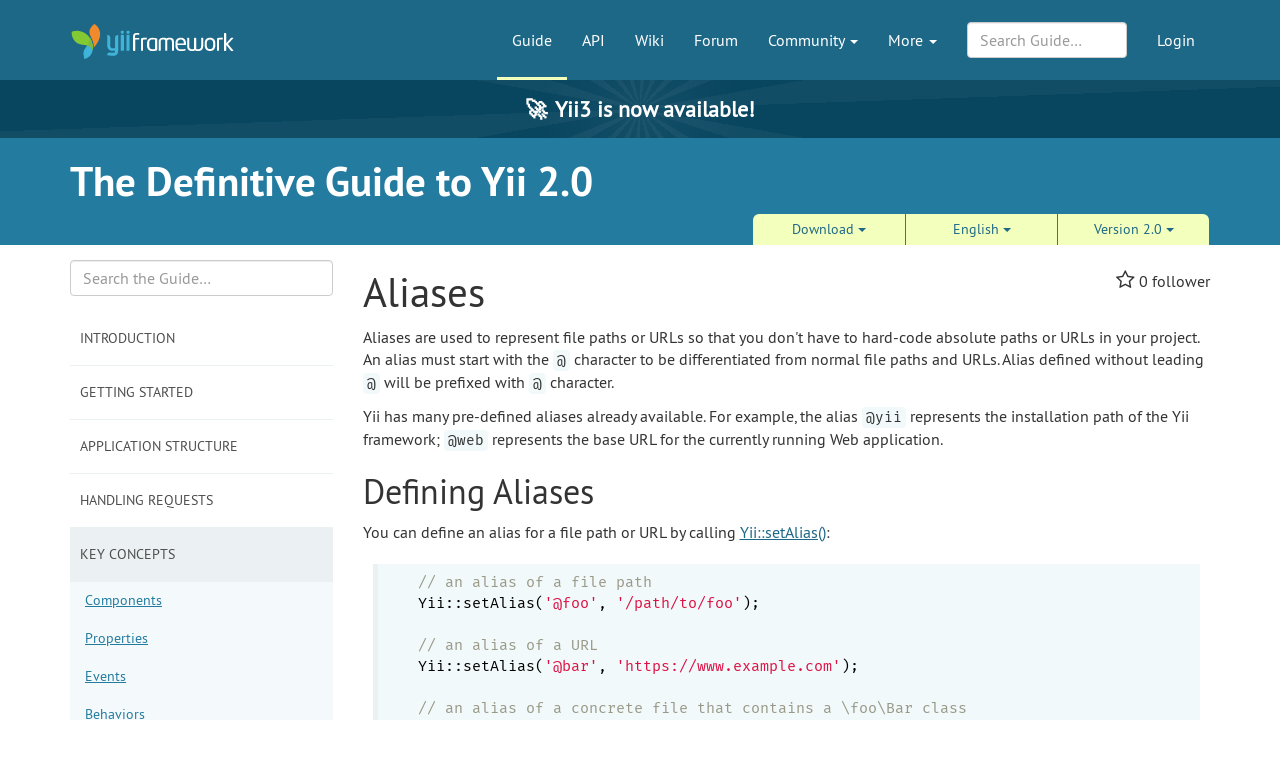

--- FILE ---
content_type: text/html; charset=UTF-8
request_url: https://www.yiiframework.com/doc/guide/2.0/en/concept-aliases
body_size: 10619
content:
<!DOCTYPE html>
<html lang="en">
    <head>
        <meta charset="UTF-8"/>
        <meta name="viewport" content="width=device-width, initial-scale=1.0">
        <meta http-equiv="x-ua-compatible" content="ie=edge">

        <link rel="apple-touch-icon" sizes="180x180" href="/favico/apple-touch-icon.png">
        <link rel="icon" type="image/png" sizes="32x32" href="/favico/favicon-32x32.png">
        <link rel="icon" type="image/png" sizes="16x16" href="/favico/favicon-16x16.png">
        <link rel="icon" type="image/svg+xml" href="/favico/favicon.svg">
        <link rel="icon" type="image/png" href="/favico/favicon.png">
        <link rel="shortcut icon" href="/favico/favicon.ico">
        <link rel="manifest" href="/favico/manifest.json">
        <link rel="mask-icon" href="/favico/safari-pinned-tab.svg" color="#1e6887">
        <meta name="msapplication-config" content="/favico/browserconfig.xml">
        <meta name="theme-color" content="#1e6887">

        <link href="https://www.yiiframework.com/rss.xml" type="application/rss+xml" rel="alternate" title="Lives News for Yii Framework">

        <meta name="csrf-param" content="_csrf">
<meta name="csrf-token" content="ogBLIw95TElscJyvfVeoNOYtpKJQiK7F8H2HKZleuc73VDhwWjIeOgoc38U_Eud_rBicygDPloaXUNAc8AzymA==">
        
        <title>Key Concepts: Aliases | The Definitive Guide to Yii 2.0 | Yii PHP Framework</title>

        <meta property="og:site_name" content="Yii Framework" />
        <meta property="og:title" content="Key Concepts: Aliases" />
        <meta property="og:image" content="https://www.yiiframework.com/image/facebook_cover.png" />
        <meta property="og:url" content="/doc/guide/2.0/en/concept-aliases" />
        <meta property="og:description" content="" />

        <meta name="twitter:card" content="summary" />
        <meta name="twitter:site" content="yiiframework" />
        <meta name="twitter:title" content="Key Concepts: Aliases" />
        <meta name="twitter:description" content="" />
        <meta name="twitter:image" content="https://www.yiiframework.com/image/twitter_cover.png" />
        <meta name="twitter:image:width" content="120" />
        <meta name="twitter:image:height" content="120" />

        <link type="application/opensearchdescription+xml" href="/opensearch.xml" title="Yii Search" rel="search">
<link href="/assets/23a18e5d/css/all.min.css?v=1768346212" rel="stylesheet">
<script>yiiBaseUrl = ""
yiiSearchLanguage = "en"
yiiSearchVersion = "2.0"</script>
        <!-- Global site tag (gtag.js) - Google Analytics -->
<script async src="https://www.googletagmanager.com/gtag/js?id=G-707ZP35KCT"></script>
<script>
    window.dataLayer = window.dataLayer || [];
    function gtag(){dataLayer.push(arguments);}
    gtag('js', new Date());

    gtag('config', 'G-707ZP35KCT');
</script>
    </head>
    <body data-spy="scroll" data-target="#scrollnav" data-offset="1">
        
        <div id="page-wrapper" class="">

            <header class="navbar navbar-inverse navbar-static" id="top">
    <div class="container">
        <div id="main-nav-head" class="navbar-header">
            <a href="/" class="navbar-brand">
                <img src="/image/logo.svg"
                     alt="Yii PHP Framework"
                     width="165" height="35"/>
            </a>
            <button type="button" class="navbar-toggle" data-toggle="collapse" aria-label="Toggle navigation" data-target=".navbar-collapse"><i
                    class="fa fa-inverse fa-bars"></i></button>
        </div>

        <div class="navbar-collapse collapse navbar-right">
            <ul id="main-nav" class="nav navbar-nav navbar-main-menu nav"><li class="active" title="The Definitive Guide to Yii"><a href="/doc/guide">Guide</a></li>
<li title="API Documentation"><a href="/doc/api">API</a></li>
<li title="Community Wiki"><a href="/wiki">Wiki</a></li>
<li title="Community Forum"><a href="/forum">Forum</a></li>
<li class="dropdown"><a class="dropdown-toggle" href="#" data-toggle="dropdown">Community <span class="caret"></span></a><ul id="w16" class="dropdown-menu"><li><a href="/chat" tabindex="-1">Live Chat</a></li>
<li title="Extensions"><a href="/extensions" tabindex="-1">Extensions</a></li>
<li><a href="/community" tabindex="-1">Resources</a></li>
<li title="Community Members"><a href="/user" tabindex="-1">Members</a></li>
<li title="Community Hall of Fame"><a href="/user/halloffame" tabindex="-1">Hall of Fame</a></li>
<li title="Community Badges"><a href="/badges" tabindex="-1">Badges</a></li></ul></li>
<li class="dropdown"><a class="dropdown-toggle" href="#" data-toggle="dropdown">More <span class="caret"></span></a><ul id="w17" class="dropdown-menu"><li class="separator dropdown-header">Learn</li>
<li><a href="/books" tabindex="-1">Books</a></li>
<li><a href="/resources" tabindex="-1">Resources</a></li>
<li class="separator dropdown-header">Develop</li>
<li><a href="/download" tabindex="-1">Download Yii</a></li>
<li><a href="/report-issue" tabindex="-1">Report an Issue</a></li>
<li><a href="/security" tabindex="-1">Report a Security Issue</a></li>
<li><a href="/contribute" tabindex="-1">Contribute to Yii</a></li>
<li><a href="/donate" tabindex="-1">Donate</a></li>
<li class="separator dropdown-header">About</li>
<li><a href="/doc/guide/3.0/en/intro-yii" tabindex="-1">What is Yii?</a></li>
<li><a href="/release-cycle" tabindex="-1">Release Cycle</a></li>
<li><a href="/news" tabindex="-1">News</a></li>
<li><a href="/license" tabindex="-1">License</a></li>
<li><a href="/team" tabindex="-1">Team</a></li>
<li><a href="/logo" tabindex="-1">Official Logos and Design</a></li></ul></li></ul>
            
            <div class="nav navbar-nav navbar-right">
                <ul id="login-nav" class="nav navbar-nav navbar-main-menu nav"><li><a href="/login">Login</a></li></ul>            </div>

            <div class="nav navbar-nav navbar-right">
                        <form id="search-form" class="navbar-form" action="/search" method="get">
<input type="hidden" name="language" value="en">
<input type="hidden" name="version" value="2.0">
<input type="hidden" name="type" value="guide">        <div class="form-group nospace">
            <div class="input-group">
                <input type="text" class="form-control" id="search" name="q" placeholder="Search Guide&hellip;" autocomplete="off" value="">
            </div>
        </div>
        <div id="search-resultbox"></div>
        </form>            </div>

            
        </div>
    </div>
</header>

            <a href="https://yii3.yiiframework.com" class="yii3-banner">
                <strong><span class="yii3-banner__emoji">🚀</span>Yii3 is now available!</strong>
            </a>

            <div class="section-header-wrap">
    <div class="container section-header lang-en">
        <div class="row headline-row">
            <div class="col-xs-12 col-md-12">
                <div class="section-headline">The Definitive Guide to Yii 2.0</div>
            </div>
                    </div>
                <div class="row content-selector-row">
            <div class="col-xs-12 col-md-offset-7 col-md-5">
                <nav class="version-selector">
        <div class="btn-group btn-group-justified btn-group-3-element">
        <div class="btn-group btn-group-sm"><button class="btn btn-primary dropdown-toggle" data-toggle="dropdown" aria-expanded="false">Download <span class="caret"></span></button><ul class="dropdown-menu" role="menu"><li role="presentation"><a href="/doc/download/yii-guide-2.0-en.pdf" role="menuitem" tabindex="-1">PDF</a></li></ul></div>                <div class="btn-group btn-group-sm"><button class="btn btn-primary dropdown-toggle" data-toggle="dropdown" aria-expanded="false">English <span class="caret"></span></button><ul class="dropdown-menu" role="menu"><li role="presentation"><a href="/doc/guide/2.0/ar/concept-aliases" role="menuitem" tabindex="-1">العربية</a></li>
<li role="presentation"><a href="/doc/guide/2.0/es/concept-aliases" role="menuitem" tabindex="-1">Español</a></li>
<li role="presentation"><a href="/doc/guide/2.0/fr/concept-aliases" role="menuitem" tabindex="-1">Français</a></li>
<li role="presentation"><a href="/doc/guide/2.0/id/concept-aliases" role="menuitem" tabindex="-1">Bahasa Indonesia</a></li>
<li role="presentation"><a href="/doc/guide/2.0/ja/concept-aliases" role="menuitem" tabindex="-1">日本語</a></li>
<li role="presentation"><a href="/doc/guide/2.0/pl/concept-aliases" role="menuitem" tabindex="-1">Polski</a></li>
<li role="presentation"><a href="/doc/guide/2.0/pt-br/concept-aliases" role="menuitem" tabindex="-1">Português brasileiro</a></li>
<li role="presentation"><a href="/doc/guide/2.0/ru/concept-aliases" role="menuitem" tabindex="-1">Русский</a></li>
<li role="presentation"><a href="/doc/guide/2.0/uk/concept-aliases" role="menuitem" tabindex="-1">Українська</a></li>
<li role="presentation"><a href="/doc/guide/2.0/uz/concept-aliases" role="menuitem" tabindex="-1">Oʻzbekcha</a></li>
<li role="presentation"><a href="/doc/guide/2.0/zh-cn/concept-aliases" role="menuitem" tabindex="-1">简体中文</a></li>
<li role="presentation"><a href="/doc/guide/2.0/vi/concept-aliases" role="menuitem" tabindex="-1">Tiếng Việt</a></li></ul></div>
                <div class="btn-group btn-group-sm"><button class="btn btn-primary dropdown-toggle" data-toggle="dropdown" aria-expanded="false">Version 2.0 <span class="caret"></span></button><ul class="dropdown-menu" role="menu"><li role="presentation"><a href="/doc/guide/1.1/en" role="menuitem" tabindex="-1">1.1</a></li>
<li role="presentation"><a href="/doc/guide/1.0/en" role="menuitem" tabindex="-1">1.0</a></li></ul></div>    </div>
</nav>
            </div>
        </div>
            </div>
</div>

                        <div class="visible-huge fixed lang-en">
    <nav id="scrollnav" data-spy="affix" data-offset-top="120">
        <ul class="nav hidden-xs hidden-sm">
            <li><a href="#aliases">Aliases</a></li><li><a href="#defining-aliases">Defining Aliases</a></li><li><a href="#resolving-aliases">Resolving Aliases</a></li><li><a href="#using-aliases">Using Aliases</a></li><li><a href="#predefined-aliases">Predefined Aliases</a></li><li><a href="#extension-aliases">Extension Aliases</a></li><li><a href="#user-notes">User Contributed Notes</a></li>        </ul>
    </nav>
</div>
<div class="container guide-view" xmlns="http://www.w3.org/1999/xhtml">
    <div class="row visible-xs">
        <div class="col-md-12">
            <p class="pull-right topmost">
                <button type="button" title="Toggle Side-Nav" class="btn btn-primary btn-xs" data-toggle="offcanvas">SideNav</button>
            </p>
        </div>
    </div>
    <div class="row row-offcanvas">
        <div class="col-sm-3 col-md-3 col-lg-3 lang-en">
            <form class="mini-search-form" action="/search" method="get">
<input type="hidden" name="language" value="en">
<input type="hidden" name="version" value="2.0">
<input type="hidden" name="type" value="guide"><input type="text" class="form-control" name="q" placeholder="Search the Guide…" autocomplete="off" aria-label="Search box"> <button type="submit" class="btn btn-primary sr-only">Search</button></form>            <div id="guide-navigation" class="sidenav-offcanvas"><a class="list-group-item has-children" href="#" data-toggle="collapse" data-parent="#guide-navigation" data-target="#guide-navigation-0">Introduction</a><div id="guide-navigation-0" class="submenu panel-collapse collapse"><a class="list-group-item" href="/doc/guide/2.0/en/intro-yii">About Yii</a>
<a class="list-group-item" href="/doc/guide/2.0/en/intro-upgrade-from-v1">Upgrading from Version 1.1</a></div>
<a class="list-group-item has-children" href="#" data-toggle="collapse" data-parent="#guide-navigation" data-target="#guide-navigation-1">Getting Started</a><div id="guide-navigation-1" class="submenu panel-collapse collapse"><a class="list-group-item" href="/doc/guide/2.0/en/start-prerequisites">What do you need to know</a>
<a class="list-group-item" href="/doc/guide/2.0/en/start-installation">Installing Yii</a>
<a class="list-group-item" href="/doc/guide/2.0/en/start-workflow">Running Applications</a>
<a class="list-group-item" href="/doc/guide/2.0/en/start-hello">Saying Hello</a>
<a class="list-group-item" href="/doc/guide/2.0/en/start-forms">Working with Forms</a>
<a class="list-group-item" href="/doc/guide/2.0/en/start-databases">Working with Databases</a>
<a class="list-group-item" href="/doc/guide/2.0/en/start-gii">Generating Code with Gii</a>
<a class="list-group-item" href="/doc/guide/2.0/en/start-looking-ahead">Looking Ahead</a></div>
<a class="list-group-item has-children" href="#" data-toggle="collapse" data-parent="#guide-navigation" data-target="#guide-navigation-2">Application Structure</a><div id="guide-navigation-2" class="submenu panel-collapse collapse"><a class="list-group-item" href="/doc/guide/2.0/en/structure-overview">Application Structure Overview</a>
<a class="list-group-item" href="/doc/guide/2.0/en/structure-entry-scripts">Entry Scripts</a>
<a class="list-group-item" href="/doc/guide/2.0/en/structure-applications">Applications</a>
<a class="list-group-item" href="/doc/guide/2.0/en/structure-application-components">Application Components</a>
<a class="list-group-item" href="/doc/guide/2.0/en/structure-controllers">Controllers</a>
<a class="list-group-item" href="/doc/guide/2.0/en/structure-models">Models</a>
<a class="list-group-item" href="/doc/guide/2.0/en/structure-views">Views</a>
<a class="list-group-item" href="/doc/guide/2.0/en/structure-modules">Modules</a>
<a class="list-group-item" href="/doc/guide/2.0/en/structure-filters">Filters</a>
<a class="list-group-item" href="/doc/guide/2.0/en/structure-widgets">Widgets</a>
<a class="list-group-item" href="/doc/guide/2.0/en/structure-assets">Assets</a>
<a class="list-group-item" href="/doc/guide/2.0/en/structure-extensions">Extensions</a></div>
<a class="list-group-item has-children" href="#" data-toggle="collapse" data-parent="#guide-navigation" data-target="#guide-navigation-3">Handling Requests</a><div id="guide-navigation-3" class="submenu panel-collapse collapse"><a class="list-group-item" href="/doc/guide/2.0/en/runtime-overview">Request Handling Overview</a>
<a class="list-group-item" href="/doc/guide/2.0/en/runtime-bootstrapping">Bootstrapping</a>
<a class="list-group-item" href="/doc/guide/2.0/en/runtime-routing">Routing and URL Creation</a>
<a class="list-group-item" href="/doc/guide/2.0/en/runtime-requests">Requests</a>
<a class="list-group-item" href="/doc/guide/2.0/en/runtime-responses">Responses</a>
<a class="list-group-item" href="/doc/guide/2.0/en/runtime-sessions-cookies">Sessions and Cookies</a>
<a class="list-group-item" href="/doc/guide/2.0/en/runtime-handling-errors">Handling Errors</a>
<a class="list-group-item" href="/doc/guide/2.0/en/runtime-logging">Logging</a></div>
<a class="list-group-item has-children active" href="#" data-toggle="collapse" data-parent="#guide-navigation" data-target="#guide-navigation-4">Key Concepts</a><div id="guide-navigation-4" class="submenu panel-collapse collapse in active-parent"><a class="list-group-item" href="/doc/guide/2.0/en/concept-components">Components</a>
<a class="list-group-item" href="/doc/guide/2.0/en/concept-properties">Properties</a>
<a class="list-group-item" href="/doc/guide/2.0/en/concept-events">Events</a>
<a class="list-group-item" href="/doc/guide/2.0/en/concept-behaviors">Behaviors</a>
<a class="list-group-item" href="/doc/guide/2.0/en/concept-configurations">Configurations</a>
<a class="list-group-item active" href="/doc/guide/2.0/en/concept-aliases">Aliases</a>
<a class="list-group-item" href="/doc/guide/2.0/en/concept-autoloading">Class Autoloading</a>
<a class="list-group-item" href="/doc/guide/2.0/en/concept-service-locator">Service Locator</a>
<a class="list-group-item" href="/doc/guide/2.0/en/concept-di-container">Dependency Injection Container</a></div>
<a class="list-group-item has-children" href="#" data-toggle="collapse" data-parent="#guide-navigation" data-target="#guide-navigation-5">Working with Databases</a><div id="guide-navigation-5" class="submenu panel-collapse collapse"><a class="list-group-item" href="/doc/guide/2.0/en/db-dao">Database Access Objects</a>
<a class="list-group-item" href="/doc/guide/2.0/en/db-query-builder">Query Builder</a>
<a class="list-group-item" href="/doc/guide/2.0/en/db-active-record">Active Record</a>
<a class="list-group-item" href="/doc/guide/2.0/en/db-migrations">Migrations</a>
<a class="list-group-item" href="https://www.yiiframework.com/extension/yiisoft/yii2-sphinx/doc/guide">Sphinx</a>
<a class="list-group-item" href="https://www.yiiframework.com/extension/yiisoft/yii2-redis/doc/guide">Redis</a>
<a class="list-group-item" href="https://www.yiiframework.com/extension/yiisoft/yii2-mongodb/doc/guide">MongoDB</a>
<a class="list-group-item" href="https://www.yiiframework.com/extension/yiisoft/yii2-elasticsearch/doc/guide">ElasticSearch</a></div>
<a class="list-group-item has-children" href="#" data-toggle="collapse" data-parent="#guide-navigation" data-target="#guide-navigation-6">Getting Data from Users</a><div id="guide-navigation-6" class="submenu panel-collapse collapse"><a class="list-group-item" href="/doc/guide/2.0/en/input-forms">Creating Forms</a>
<a class="list-group-item" href="/doc/guide/2.0/en/input-validation">Validating Input</a>
<a class="list-group-item" href="/doc/guide/2.0/en/input-file-upload">Uploading Files</a>
<a class="list-group-item" href="/doc/guide/2.0/en/input-tabular-input">Collecting Tabular Input</a>
<a class="list-group-item" href="/doc/guide/2.0/en/input-multiple-models">Getting Data for Multiple Models</a>
<a class="list-group-item" href="/doc/guide/2.0/en/input-form-javascript">Extending ActiveForm on the Client Side</a></div>
<a class="list-group-item has-children" href="#" data-toggle="collapse" data-parent="#guide-navigation" data-target="#guide-navigation-7">Displaying Data</a><div id="guide-navigation-7" class="submenu panel-collapse collapse"><a class="list-group-item" href="/doc/guide/2.0/en/output-formatting">Data Formatting</a>
<a class="list-group-item" href="/doc/guide/2.0/en/output-pagination">Pagination</a>
<a class="list-group-item" href="/doc/guide/2.0/en/output-sorting">Sorting</a>
<a class="list-group-item" href="/doc/guide/2.0/en/output-data-providers">Data Providers</a>
<a class="list-group-item" href="/doc/guide/2.0/en/output-data-widgets">Data Widgets</a>
<a class="list-group-item" href="/doc/guide/2.0/en/output-client-scripts">Working with Client Scripts</a>
<a class="list-group-item" href="/doc/guide/2.0/en/output-theming">Theming</a></div>
<a class="list-group-item has-children" href="#" data-toggle="collapse" data-parent="#guide-navigation" data-target="#guide-navigation-8">Security</a><div id="guide-navigation-8" class="submenu panel-collapse collapse"><a class="list-group-item" href="/doc/guide/2.0/en/security-overview">Security Overview</a>
<a class="list-group-item" href="/doc/guide/2.0/en/security-authentication">Authentication</a>
<a class="list-group-item" href="/doc/guide/2.0/en/security-authorization">Authorization</a>
<a class="list-group-item" href="/doc/guide/2.0/en/security-passwords">Working with Passwords</a>
<a class="list-group-item" href="/doc/guide/2.0/en/security-cryptography">Cryptography</a>
<a class="list-group-item" href="https://www.yiiframework.com/extension/yiisoft/yii2-authclient/doc/guide">Auth Clients</a>
<a class="list-group-item" href="/doc/guide/2.0/en/security-best-practices">Best Practices</a></div>
<a class="list-group-item has-children" href="#" data-toggle="collapse" data-parent="#guide-navigation" data-target="#guide-navigation-9">Caching</a><div id="guide-navigation-9" class="submenu panel-collapse collapse"><a class="list-group-item" href="/doc/guide/2.0/en/caching-overview">Caching Overview</a>
<a class="list-group-item" href="/doc/guide/2.0/en/caching-data">Data Caching</a>
<a class="list-group-item" href="/doc/guide/2.0/en/caching-fragment">Fragment Caching</a>
<a class="list-group-item" href="/doc/guide/2.0/en/caching-page">Page Caching</a>
<a class="list-group-item" href="/doc/guide/2.0/en/caching-http">HTTP Caching</a></div>
<a class="list-group-item has-children" href="#" data-toggle="collapse" data-parent="#guide-navigation" data-target="#guide-navigation-10">RESTful Web Services</a><div id="guide-navigation-10" class="submenu panel-collapse collapse"><a class="list-group-item" href="/doc/guide/2.0/en/rest-quick-start">Quick Start</a>
<a class="list-group-item" href="/doc/guide/2.0/en/rest-resources">Resources</a>
<a class="list-group-item" href="/doc/guide/2.0/en/rest-controllers">Controllers</a>
<a class="list-group-item" href="/doc/guide/2.0/en/rest-filtering-collections">Filtering Collections</a>
<a class="list-group-item" href="/doc/guide/2.0/en/rest-routing">Routing</a>
<a class="list-group-item" href="/doc/guide/2.0/en/rest-response-formatting">Response Formatting</a>
<a class="list-group-item" href="/doc/guide/2.0/en/rest-authentication">Authentication</a>
<a class="list-group-item" href="/doc/guide/2.0/en/rest-rate-limiting">Rate Limiting</a>
<a class="list-group-item" href="/doc/guide/2.0/en/rest-versioning">Versioning</a>
<a class="list-group-item" href="/doc/guide/2.0/en/rest-error-handling">Error Handling</a></div>
<a class="list-group-item has-children" href="#" data-toggle="collapse" data-parent="#guide-navigation" data-target="#guide-navigation-11">Development Tools</a><div id="guide-navigation-11" class="submenu panel-collapse collapse"><a class="list-group-item" href="https://www.yiiframework.com/extension/yiisoft/yii2-debug/doc/guide">Debug Toolbar and Debugger</a>
<a class="list-group-item" href="https://www.yiiframework.com/extension/yiisoft/yii2-gii/doc/guide">Generating Code using Gii</a>
<a class="list-group-item" href="https://www.yiiframework.com/extension/yiisoft/yii2-apidoc">Generating API Documentation</a></div>
<a class="list-group-item has-children" href="#" data-toggle="collapse" data-parent="#guide-navigation" data-target="#guide-navigation-12">Testing</a><div id="guide-navigation-12" class="submenu panel-collapse collapse"><a class="list-group-item" href="/doc/guide/2.0/en/test-overview">Testing Overview</a>
<a class="list-group-item" href="/doc/guide/2.0/en/test-environment-setup">Testing environment setup</a>
<a class="list-group-item" href="/doc/guide/2.0/en/test-unit">Unit Tests</a>
<a class="list-group-item" href="/doc/guide/2.0/en/test-functional">Functional Tests</a>
<a class="list-group-item" href="/doc/guide/2.0/en/test-acceptance">Acceptance Tests</a>
<a class="list-group-item" href="/doc/guide/2.0/en/test-fixtures">Fixtures</a></div>
<a class="list-group-item has-children" href="#" data-toggle="collapse" data-parent="#guide-navigation" data-target="#guide-navigation-13">Special Topics</a><div id="guide-navigation-13" class="submenu panel-collapse collapse"><a class="list-group-item" href="https://www.yiiframework.com/extension/yiisoft/yii2-app-advanced/doc/guide">Advanced Project Template</a>
<a class="list-group-item" href="/doc/guide/2.0/en/tutorial-start-from-scratch">Building Application from Scratch</a>
<a class="list-group-item" href="/doc/guide/2.0/en/tutorial-console">Console Commands</a>
<a class="list-group-item" href="/doc/guide/2.0/en/tutorial-core-validators">Core Validators</a>
<a class="list-group-item" href="/doc/guide/2.0/en/tutorial-docker">Docker</a>
<a class="list-group-item" href="/doc/guide/2.0/en/tutorial-i18n">Internationalization</a>
<a class="list-group-item" href="/doc/guide/2.0/en/tutorial-mailing">Mailing</a>
<a class="list-group-item" href="/doc/guide/2.0/en/tutorial-performance-tuning">Performance Tuning</a>
<a class="list-group-item" href="/doc/guide/2.0/en/tutorial-shared-hosting">Shared Hosting Environment</a>
<a class="list-group-item" href="/doc/guide/2.0/en/tutorial-template-engines">Template Engines</a>
<a class="list-group-item" href="/doc/guide/2.0/en/tutorial-yii-integration">Working with Third-Party Code</a>
<a class="list-group-item" href="/doc/guide/2.0/en/tutorial-yii-as-micro-framework">Using Yii as a micro framework</a></div>
<a class="list-group-item has-children" href="#" data-toggle="collapse" data-parent="#guide-navigation" data-target="#guide-navigation-14">Widgets</a><div id="guide-navigation-14" class="submenu panel-collapse collapse"><a class="list-group-item" href="https://www.yiiframework.com/doc-2.0/yii-grid-gridview.html">GridView</a>
<a class="list-group-item" href="https://www.yiiframework.com/doc-2.0/yii-widgets-listview.html">ListView</a>
<a class="list-group-item" href="https://www.yiiframework.com/doc-2.0/yii-widgets-detailview.html">DetailView</a>
<a class="list-group-item" href="https://www.yiiframework.com/doc-2.0/guide-input-forms.html#activerecord-based-forms-activeform">ActiveForm</a>
<a class="list-group-item" href="https://www.yiiframework.com/doc-2.0/yii-widgets-pjax.html">Pjax</a>
<a class="list-group-item" href="https://www.yiiframework.com/doc-2.0/yii-widgets-menu.html">Menu</a>
<a class="list-group-item" href="https://www.yiiframework.com/doc-2.0/yii-widgets-linkpager.html">LinkPager</a>
<a class="list-group-item" href="https://www.yiiframework.com/doc-2.0/yii-widgets-linksorter.html">LinkSorter</a>
<a class="list-group-item" href="https://www.yiiframework.com/extension/yiisoft/yii2-bootstrap/doc/guide">Bootstrap Widgets</a>
<a class="list-group-item" href="https://www.yiiframework.com/extension/yiisoft/yii2-jui/doc/guide">jQuery UI Widgets</a></div>
<a class="list-group-item has-children" href="#" data-toggle="collapse" data-parent="#guide-navigation" data-target="#guide-navigation-15">Helpers</a><div id="guide-navigation-15" class="submenu panel-collapse collapse"><a class="list-group-item" href="/doc/guide/2.0/en/helper-overview">Helpers Overview</a>
<a class="list-group-item" href="/doc/guide/2.0/en/helper-array">ArrayHelper</a>
<a class="list-group-item" href="/doc/guide/2.0/en/helper-html">Html</a>
<a class="list-group-item" href="/doc/guide/2.0/en/helper-json">Json</a>
<a class="list-group-item" href="/doc/guide/2.0/en/helper-url">Url</a></div></div>        </div>
        <div class="col-sm-9 col-md-9 col-lg-9" role="main">

            <div class="guide-content content lang-en">

        <div class="pull-right">
        
<div class="star-wrapper">
    <span class="fa fa-star-o" data-star-url="/ajax/star?type=doc&amp;id=264"></span>            <span class="star-count">0</span> follower    </div>
    </div>

    <h1 id="aliases">Aliases <a href="#aliases" class="hashlink">&para;</a></h1>
<div class="toc hidden-lg"><ol><li><a href="#defining-aliases">Defining Aliases</a></li>
<li><a href="#resolving-aliases">Resolving Aliases</a></li>
<li><a href="#using-aliases">Using Aliases</a></li>
<li><a href="#predefined-aliases">Predefined Aliases</a></li>
<li><a href="#extension-aliases">Extension Aliases</a></li></ol></div>
<p>Aliases are used to represent file paths or URLs so that you don't have to hard-code absolute paths or URLs in your
project. An alias must start with the <code>@</code> character to be differentiated from normal file paths and URLs. Alias defined
without leading <code>@</code> will be prefixed with <code>@</code> character.</p>
<p>Yii has many pre-defined aliases already available. For example, the alias <code>@yii</code> represents the installation path of
the Yii framework; <code>@web</code> represents the base URL for the currently running Web application.</p>
<h2 id="defining-aliases">Defining Aliases  <a href="#defining-aliases" class="hashlink">&para;</a></h2><p>You can define an alias for a file path or URL by calling <a href="/doc/api/2.0/yii-baseyii#setAlias()-detail">Yii::setAlias()</a>:</p>
<pre><code class="hljs php language-php"><span class="hljs-comment">// an alias of a file path</span>
Yii::setAlias(<span class="hljs-string">'@foo'</span>, <span class="hljs-string">'/path/to/foo'</span>);

<span class="hljs-comment">// an alias of a URL</span>
Yii::setAlias(<span class="hljs-string">'@bar'</span>, <span class="hljs-string">'https://www.example.com'</span>);

<span class="hljs-comment">// an alias of a concrete file that contains a \foo\Bar class</span>
Yii::setAlias(<span class="hljs-string">'@foo/Bar.php'</span>, <span class="hljs-string">'/definitely/not/foo/Bar.php'</span>);
</code></pre>
<blockquote class="note"><p><strong>Note: </strong>The file path or URL being aliased may <em>not</em> necessarily refer to an existing file or resource.</p>
</blockquote>
<p>Given a defined alias, you may derive a new alias (without the need of calling <a href="/doc/api/2.0/yii-baseyii#setAlias()-detail">Yii::setAlias()</a>) by appending
a slash <code>/</code> followed with one or more path segments. The aliases defined via <a href="/doc/api/2.0/yii-baseyii#setAlias()-detail">Yii::setAlias()</a> becomes the 
<em>root alias</em>, while aliases derived from it are <em>derived aliases</em>. For example, <code>@foo</code> is a root alias,
while <code>@foo/bar/file.php</code> is a derived alias.</p>
<p>You can define an alias using another alias (either root or derived):</p>
<pre><code class="hljs php language-php">Yii::setAlias(<span class="hljs-string">'@foobar'</span>, <span class="hljs-string">'@foo/bar'</span>);
</code></pre>
<p>Root aliases are usually defined during the <a href="/doc/guide/2.0/en/runtime-bootstrapping">bootstrapping</a> stage.
For example, you may call <a href="/doc/api/2.0/yii-baseyii#setAlias()-detail">Yii::setAlias()</a> in the <a href="/doc/guide/2.0/en/structure-entry-scripts">entry script</a>.
For convenience, <a href="/doc/guide/2.0/en/structure-applications">Application</a> provides a writable property named <code>aliases</code>
that you can configure in the application <a href="/doc/guide/2.0/en/concept-configurations">configuration</a>:</p>
<pre><code class="hljs php language-php"><span class="hljs-keyword">return</span> [
    <span class="hljs-comment">// ...</span>
    <span class="hljs-string">'aliases'</span> =&gt; [
        <span class="hljs-string">'@foo'</span> =&gt; <span class="hljs-string">'/path/to/foo'</span>,
        <span class="hljs-string">'@bar'</span> =&gt; <span class="hljs-string">'https://www.example.com'</span>,
    ],
];
</code></pre>
<h2 id="resolving-aliases">Resolving Aliases  <a href="#resolving-aliases" class="hashlink">&para;</a></h2><p>You can call <a href="/doc/api/2.0/yii-baseyii#getAlias()-detail">Yii::getAlias()</a> to resolve a root alias into the file path or URL it represents.
The same method can also resolve a derived alias into the corresponding file path or URL:</p>
<pre><code class="hljs php language-php"><span class="hljs-keyword">echo</span> Yii::getAlias(<span class="hljs-string">'@foo'</span>);               <span class="hljs-comment">// displays: /path/to/foo</span>
<span class="hljs-keyword">echo</span> Yii::getAlias(<span class="hljs-string">'@bar'</span>);               <span class="hljs-comment">// displays: https://www.example.com</span>
<span class="hljs-keyword">echo</span> Yii::getAlias(<span class="hljs-string">'@foo/bar/file.php'</span>);  <span class="hljs-comment">// displays: /path/to/foo/bar/file.php</span>
</code></pre>
<p>The path/URL represented by a derived alias is determined by replacing the root alias part with its corresponding
path/URL in the derived alias.</p>
<blockquote class="note"><p><strong>Note: </strong>The <a href="/doc/api/2.0/yii-baseyii#getAlias()-detail">Yii::getAlias()</a> method does not check whether the resulting path/URL refers to an existing file or resource.</p>
</blockquote>
<p>A root alias may also contain slash <code>/</code> characters. The <a href="/doc/api/2.0/yii-baseyii#getAlias()-detail">Yii::getAlias()</a> method
is intelligent enough to tell which part of an alias is a root alias and thus correctly determines
the corresponding file path or URL:</p>
<pre><code class="hljs php language-php">Yii::setAlias(<span class="hljs-string">'@foo'</span>, <span class="hljs-string">'/path/to/foo'</span>);
Yii::setAlias(<span class="hljs-string">'@foo/bar'</span>, <span class="hljs-string">'/path2/bar'</span>);
Yii::getAlias(<span class="hljs-string">'@foo/test/file.php'</span>);  <span class="hljs-comment">// displays: /path/to/foo/test/file.php</span>
Yii::getAlias(<span class="hljs-string">'@foo/bar/file.php'</span>);   <span class="hljs-comment">// displays: /path2/bar/file.php</span>
</code></pre>
<p>If <code>@foo/bar</code> is not defined as a root alias, the last statement would display <code>/path/to/foo/bar/file.php</code>.</p>
<h2 id="using-aliases">Using Aliases  <a href="#using-aliases" class="hashlink">&para;</a></h2><p>Aliases are recognized in many places in Yii without needing to call <a href="/doc/api/2.0/yii-baseyii#getAlias()-detail">Yii::getAlias()</a> to convert
them into paths or URLs. For example, <a href="/doc/api/2.0/yii-caching-filecache#$cachePath-detail">yii\caching\FileCache::$cachePath</a> can accept both a file path
and an alias representing a file path, thanks to the <code>@</code> prefix which allows it to differentiate a file path
from an alias.</p>
<pre><code class="hljs php language-php"><span class="hljs-keyword">use</span> <span class="hljs-title">yii</span>\<span class="hljs-title">caching</span>\<span class="hljs-title">FileCache</span>;

$cache = <span class="hljs-keyword">new</span> FileCache([
    <span class="hljs-string">'cachePath'</span> =&gt; <span class="hljs-string">'@runtime/cache'</span>,
]);
</code></pre>
<p>Please pay attention to the API documentation to see if a property or method parameter supports aliases.</p>
<h2 id="predefined-aliases">Predefined Aliases  <a href="#predefined-aliases" class="hashlink">&para;</a></h2><p>Yii predefines a set of aliases to easily reference commonly used file paths and URLs:</p>
<ul>
<li><code>@yii</code>, the directory where the <code>BaseYii.php</code> file is located (also called the framework directory).</li>
<li><code>@app</code>, the <a href="/doc/api/2.0/yii-base-application#$basePath-detail">base path</a> of the currently running application.</li>
<li><code>@runtime</code>, the <a href="/doc/api/2.0/yii-base-application#$runtimePath-detail">runtime path</a> of the currently running application. Defaults to <code>@app/runtime</code>.</li>
<li><code>@webroot</code>, the Web root directory of the currently running Web application. It is determined based on the directory
containing the <a href="/doc/guide/2.0/en/structure-entry-scripts">entry script</a>.</li>
<li><code>@web</code>, the base URL of the currently running Web application. It has the same value as <a href="/doc/api/2.0/yii-web-request#$baseUrl-detail">yii\web\Request::$baseUrl</a>.</li>
<li><code>@vendor</code>, the <a href="/doc/api/2.0/yii-base-application#$vendorPath-detail">Composer vendor directory</a>. Defaults to <code>@app/vendor</code>.</li>
<li><code>@bower</code>, the root directory that contains <a href="https://bower.io/">bower packages</a>. Defaults to <code>@vendor/bower</code>.</li>
<li><code>@npm</code>, the root directory that contains <a href="https://www.npmjs.com/">npm packages</a>. Defaults to <code>@vendor/npm</code>.</li>
</ul>
<p>The <code>@yii</code> alias is defined when you include the <code>Yii.php</code> file in your <a href="/doc/guide/2.0/en/structure-entry-scripts">entry script</a>.
The rest of the aliases are defined in the application constructor when applying the application
<a href="/doc/guide/2.0/en/concept-configurations">configuration</a>.</p>
<blockquote class="note"><p><strong>Note: </strong><code>@web</code> and <code>@webroot</code> aliases as their descriptions indicate are defined within <a href="/doc/api/2.0/yii-web-application">Web application</a> and therefore are not available for <a href="/doc/api/2.0/yii-console-application">Console application</a> by default.</p>
</blockquote>
<h2 id="extension-aliases">Extension Aliases  <a href="#extension-aliases" class="hashlink">&para;</a></h2><p>An alias is automatically defined for each <a href="/doc/guide/2.0/en/structure-extensions">extension</a> that is installed via Composer.
Each alias is named after the root namespace of the extension as declared in its <code>composer.json</code> file, and each alias
represents the root directory of the package. For example, if you install the <code>yiisoft/yii2-jui</code> extension,
you will automatically have the alias <code>@yii/jui</code> defined during the <a href="/doc/guide/2.0/en/runtime-bootstrapping">bootstrapping</a> stage, equivalent to:</p>
<pre><code class="hljs php language-php">Yii::setAlias(<span class="hljs-string">'@yii/jui'</span>, <span class="hljs-string">'VendorPath/yiisoft/yii2-jui'</span>);
</code></pre>

    <div class="prev-next">
        <div class="prev-next__left"><a href="/doc/guide/2.0/en/concept-configurations"><span class="chevron-left" aria-hidden="true"></span> Configurations</a></div><div class="prev-next__center"><a href="#top">Go to Top <span class="chevron-up" aria-hidden="true"></span></a></div><div class="prev-next__right"><a href="/doc/guide/2.0/en/concept-autoloading">Class Autoloading <span class="chevron-right" aria-hidden="true"></span></a></div>    </div>

        <div class="edit-box">
        <div class="edit-icon"><i class="fa fa-github"></i></div>
        <p class="lang-en">
            Found a typo, or you think this page needs improvement?<br />
                <a href="https://github.com/yiisoft/yii2/edit/master/docs/guide/concept-aliases.md">Edit it on GitHub</a> !
        </p>
    </div>
    
</div>
        </div>
    </div>
</div>

    <div class="comments-wrapper">
        <div class="container comments">
            
<div class="row" id="user-notes">
    <div class="col-md-offset-2 col-md-9">
                    <span class="heading">User Contributed Notes</span>
            </div>
</div>
<div class="row">
    <div class="col-md-offset-2 col-md-9">
        <div class="component-comments lang-en" id="comments">
                    </div>
    </div>
</div>
<div class="row">
    <div class="col-md-offset-2 col-md-9">
        <span class="heading">Leave a comment</span>
    </div>
</div>
<div class="row">
    <div class="col-md-offset-2 col-md-9">
                    <p><a href="/signup">Signup</a> or <a href="/login">Login</a> in order to comment.</p>
            </div>
</div>
        </div>
    </div>

            <div class="footer-wrapper">
    <footer>
        <div class="container">
            <div class="footer-inner">
                <div class="row">
                    <div class="col-md-2 col-sm-4 hidden-xs">
                        <ul class="footerList">
  <li class="footerList_item">
    <div>About</div>
  </li>
  <li class="footerList_item">
    <a href="/doc/guide/3.0/en/intro-yii">About Yii</a>  </li>
  <li class="footerList_item">
    <a href="/news">News</a>  </li>
  <li class="footerList_item">
    <a href="/license">License</a>  </li>
  <li class="footerList_item">
    <a href="/contact">Contact Us</a>  </li>
</ul>
                    </div>
                    <div class="col-md-2 col-sm-4 hidden-xs">
                        <ul class="footerList">
  <li class="footerList_item">
    <div>Downloads</div>
  </li>
  <li class="footerList_item">
    <a href="/download">Framework</a>  </li>
  <li class="footerList_item">
    <a href="/download#offline-documentation">Documentation</a>  </li>
  <li class="footerList_item">
    <a href="/extensions">Extensions</a>  </li>
  <li class="footerList_item">
    <a href="/logo">Logo</a>  </li>
</ul>
                    </div>
                    <div class="col-md-2 col-sm-4 hidden-xs">
                        <ul class="footerList">
  <li class="footerList_item">
    <div>Documentation</div>
  </li>
  <li class="footerList_item">
    <a href="/doc/guide">Guide</a>  </li>
  <li class="footerList_item">
    <a href="/doc/api">API</a>  </li>
  <li class="footerList_item">
    <a href="/wiki">Wiki</a>  </li>
  <li class="footerList_item">
    <a href="/resources">Resources</a>  </li>
</ul>
                    </div>
                    <div class="col-md-2 col-sm-4 hidden-xs">
                        <ul class="footerList">
  <li class="footerList_item">
    <div>Development</div>
  </li>
  <li class="footerList_item">
    <a href="/contribute">Contribute</a>  </li>
  <li class="footerList_item">
    <a href="https://github.com/yiisoft/yii2/commits/master" rel="noopener noreferrer" target="_blank">Latest Updates</a>  </li>
  <li class="footerList_item">
    <a href="/report-issue">Report a Bug</a>  </li>
  <li class="footerList_item">
    <a href="/security">Report Security Issue</a>  </li>
</ul>
                    </div>
                    <div class="col-md-2 col-sm-4 hidden-xs">
                        <ul class="footerList">
    <li class="footerList_item">
        <div>Community</div>
    </li>
    <li class="footerList_item">
        <a href="/forum">Forum</a>    </li>
    <li class="footerList_item">
        <a href="/chat">Live Chat</a>    </li>
    <li class="footerList_item">
        <a href="https://www.facebook.com/groups/yiitalk/" target="_blank" rel="noopener noreferrer">Facebook Group</a>
    </li>
    <li class="footerList_item">
        <a href="/user/halloffame">Hall of Fame</a>    </li>
    <li class="footerList_item">
        <a href="/badges">Badges</a>    </li>
</ul>
                    </div>
                    <div class="col-md-2 col-sm-4 hidden-xs">
                        <ul class="footerList">
  <li class="footerList_item">
      <span class="social">
          <a href="https://github.com/yiisoft" aria-label="GitHub Account" target="_blank" rel="noopener noreferrer"><i class="fa fa-github"></i></a>
          <a href="https://x.com/yiiframework" aria-label="Twitter Account" target="_blank" rel="noopener noreferrer"><i class="fa fa-twitter"></i></a>
          <a href="https://www.facebook.com/groups/yiitalk/" aria-label="Facebook Group" target="_blank" rel="noopener noreferrer"><i class="fa fa-facebook"></i></a>
          <a href="/rss.xml" aria-label="RSS Feed"><i class="fa fa-rss"></i></a>      </span>
  </li>
  <li class="footerList_item">
    <a href="/tos">Terms of service</a>  </li>
  <li class="footerList_item">
      <a href="/license">License</a>  </li>
  <li class="footerList_item">
      <a href="https://github.com/yiisoft-contrib/yiiframework.com" target="_blank" rel="noopener noreferrer">Website Source Code</a>
  </li>
  <li class="footerList_item">
      &nbsp;
  </li>
  <li class="footerList_item">
    &copy; 2008 - 2026 Yii
  </li>
  <li class="footerList_item">
      Design: <a href="https://www.eshill.ru/" target="_blank" rel="noopener noreferrer">Eshill</a>
  </li>
</ul>
                    </div>
                    <div class="col-xs-12 hidden-sm hidden-md hidden-lg">
                        <div class="center-block">
                            <div>
                                <ul class="footerList">
  <li class="footerList_item">
      <span class="social">
          <a href="https://github.com/yiisoft" aria-label="GitHub Account" target="_blank" rel="noopener noreferrer"><i class="fa fa-github"></i></a>
          <a href="https://x.com/yiiframework" aria-label="Twitter Account" target="_blank" rel="noopener noreferrer"><i class="fa fa-twitter"></i></a>
          <a href="https://www.facebook.com/groups/yiitalk/" aria-label="Facebook Group" target="_blank" rel="noopener noreferrer"><i class="fa fa-facebook"></i></a>
          <a href="/rss.xml" aria-label="RSS Feed"><i class="fa fa-rss"></i></a>      </span>
  </li>
  <li class="footerList_item">
    <a href="/tos">Terms of service</a>  </li>
  <li class="footerList_item">
      <a href="/license">License</a>  </li>
  <li class="footerList_item">
      <a href="https://github.com/yiisoft-contrib/yiiframework.com" target="_blank" rel="noopener noreferrer">Website Source Code</a>
  </li>
  <li class="footerList_item">
      &nbsp;
  </li>
  <li class="footerList_item">
    &copy; 2008 - 2026 Yii
  </li>
  <li class="footerList_item">
      Design: <a href="https://www.eshill.ru/" target="_blank" rel="noopener noreferrer">Eshill</a>
  </li>
</ul>
                            </div>
                        </div>
                    </div>
                    <div class="col-xs-12 text-center">
                        <ul class="footerList">
    <li class="footerList_item">
        <div>Supported by</div>
    </li>
    <li class="footerList_item">
            <a href="https://opencollective.com/yiisoft" aria-label="OpenCollective" target="_blank" rel="noopener
            noreferrer"><img
                    alt="OpenCollective" height="40" src="/image/collective.png"/></a>
    </li>
    <li class="footerList_item">
        <a href="https://www.jetbrains.com/?from=yii" aria-label="JetBrains website" target="_blank" rel="noopener
        noreferrer"><img
                alt="JetBrains logo" width="80" src="/image/jetbrains.svg"/></a>
    </li>
</ul>




                    </div>
                </div>
            </div>
        </div>
    </footer>
</div>

        </div> <!-- close the id="page-wrapper" -->

        <script src="/assets/23a18e5d/js/all.min.js?v=1767181282"></script>
<script>jQuery(function ($) {

  $('[data-toggle="offcanvas"]').click(function () {
    $('.row-offcanvas').toggleClass('active')
  });

});</script>    </body>
</html>
